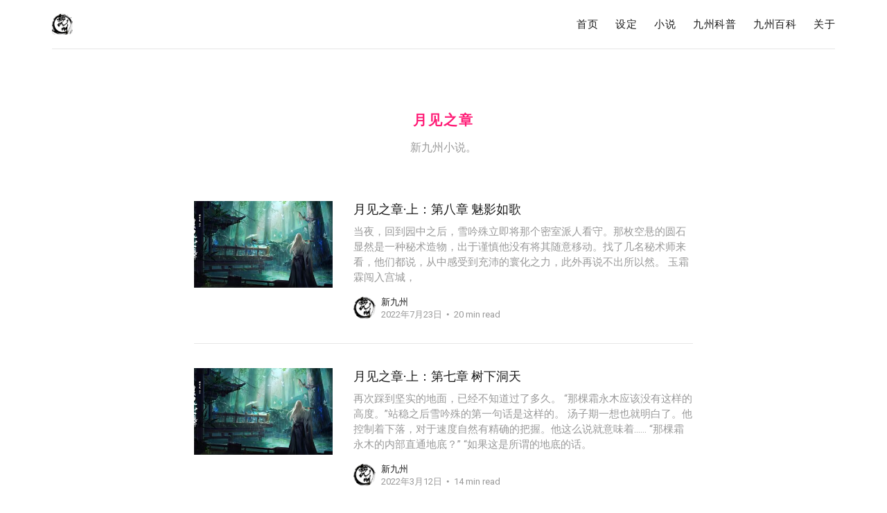

--- FILE ---
content_type: text/html; charset=utf-8
request_url: https://xinjiuzhou.net/tag/yuejian/
body_size: 5480
content:
<!DOCTYPE html>
<html lang="zh-CN">

<head>
    <meta charset="utf-8">
    <meta name="viewport" content="width=device-width, initial-scale=1">
    <title>月见之章 - 新九州 | 东方幻想第一世界</title>
    <link rel="stylesheet" href="/assets/built/screen.css?v=3f7d85d34c">
    <link rel="preconnect" href="https://fonts.googleapis.com">
    <link rel="preconnect" href="https://fonts.gstatic.com" crossorigin>
    <link rel="stylesheet" href="https://fonts.googleapis.com/css2?family=PT+Serif:ital,wght@0,400;0,700;1,400;1,700&family=Roboto:ital,wght@0,400;0,500;0,700;1,400;1,700&display=swap">

    <script>
        var siteUrl = 'https://www.xinjiuzhou.net';
    </script>

    <meta name="description" content="新九州小说。" />
    <link rel="icon" href="https://www.xinjiuzhou.net/content/images/size/w256h256/2022/03/------logo.png" type="image/png" />
    <link rel="canonical" href="https://www.xinjiuzhou.net/tag/yuejian/" />
    <meta name="referrer" content="no-referrer-when-downgrade" />
    <link rel="next" href="https://www.xinjiuzhou.net/tag/yuejian/page/2/" />
    
    <meta property="og:site_name" content="新九州 | 东方幻想第一世界" />
    <meta property="og:type" content="website" />
    <meta property="og:title" content="月见之章 - 新九州 | 东方幻想第一世界" />
    <meta property="og:description" content="新九州小说。" />
    <meta property="og:url" content="https://www.xinjiuzhou.net/tag/yuejian/" />
    <meta property="og:image" content="https://www.xinjiuzhou.net/content/images/2022/03/---------2.png" />
    <meta property="article:publisher" content="https://www.facebook.com/ghost" />
    <meta name="twitter:card" content="summary_large_image" />
    <meta name="twitter:title" content="月见之章 - 新九州 | 东方幻想第一世界" />
    <meta name="twitter:description" content="新九州小说。" />
    <meta name="twitter:url" content="https://www.xinjiuzhou.net/tag/yuejian/" />
    <meta name="twitter:image" content="https://www.xinjiuzhou.net/content/images/2022/03/---------2.png" />
    <meta name="twitter:site" content="@ghost" />
    <meta property="og:image:width" content="2000" />
    <meta property="og:image:height" content="1090" />
    
    <script type="application/ld+json">
{
    "@context": "https://schema.org",
    "@type": "Series",
    "publisher": {
        "@type": "Organization",
        "name": "新九州 | 东方幻想第一世界",
        "url": "https://www.xinjiuzhou.net/",
        "logo": {
            "@type": "ImageObject",
            "url": "https://www.xinjiuzhou.net/content/images/2022/03/------logo-2.png",
            "width": 60,
            "height": 60
        }
    },
    "url": "https://www.xinjiuzhou.net/tag/yuejian/",
    "name": "月见之章",
    "mainEntityOfPage": {
        "@type": "WebPage",
        "@id": "https://www.xinjiuzhou.net/"
    },
    "description": "新九州小说。"
}
    </script>

    <meta name="generator" content="Ghost 5.25" />
    <link rel="alternate" type="application/rss+xml" title="新九州 | 东方幻想第一世界" href="https://www.xinjiuzhou.net/rss/" />
    <script defer src="https://cdn.jsdelivr.net/ghost/portal@~2.20/umd/portal.min.js" data-ghost="https://www.xinjiuzhou.net/" data-key="57caa04f3330fe99479421f4f5" data-api="https://www.xinjiuzhou.net/ghost/api/content/" crossorigin="anonymous"></script><style id="gh-members-styles">.gh-post-upgrade-cta-content,
.gh-post-upgrade-cta {
    display: flex;
    flex-direction: column;
    align-items: center;
    font-family: -apple-system, BlinkMacSystemFont, 'Segoe UI', Roboto, Oxygen, Ubuntu, Cantarell, 'Open Sans', 'Helvetica Neue', sans-serif;
    text-align: center;
    width: 100%;
    color: #ffffff;
    font-size: 16px;
}

.gh-post-upgrade-cta-content {
    border-radius: 8px;
    padding: 40px 4vw;
}

.gh-post-upgrade-cta h2 {
    color: #ffffff;
    font-size: 28px;
    letter-spacing: -0.2px;
    margin: 0;
    padding: 0;
}

.gh-post-upgrade-cta p {
    margin: 20px 0 0;
    padding: 0;
}

.gh-post-upgrade-cta small {
    font-size: 16px;
    letter-spacing: -0.2px;
}

.gh-post-upgrade-cta a {
    color: #ffffff;
    cursor: pointer;
    font-weight: 500;
    box-shadow: none;
    text-decoration: underline;
}

.gh-post-upgrade-cta a:hover {
    color: #ffffff;
    opacity: 0.8;
    box-shadow: none;
    text-decoration: underline;
}

.gh-post-upgrade-cta a.gh-btn {
    display: block;
    background: #ffffff;
    text-decoration: none;
    margin: 28px 0 0;
    padding: 8px 18px;
    border-radius: 4px;
    font-size: 16px;
    font-weight: 600;
}

.gh-post-upgrade-cta a.gh-btn:hover {
    opacity: 0.92;
}</style>
    <script defer src="https://cdn.jsdelivr.net/ghost/sodo-search@~1.1/umd/sodo-search.min.js" data-key="57caa04f3330fe99479421f4f5" data-styles="https://cdn.jsdelivr.net/ghost/sodo-search@~1.1/umd/main.css" data-sodo-search="https://www.xinjiuzhou.net/" crossorigin="anonymous"></script>
    <script defer src="/public/cards.min.js?v=3f7d85d34c"></script>
    <link rel="stylesheet" type="text/css" href="/public/cards.min.css?v=3f7d85d34c">
    <script defer src="/public/member-attribution.min.js?v=3f7d85d34c"></script>
    <!-- Global site tag (gtag.js) - Google Analytics -->
<script async src="https://www.googletagmanager.com/gtag/js?id=UA-102739442-3"></script>
<script>
  window.dataLayer = window.dataLayer || [];
  function gtag(){dataLayer.push(arguments);}
  gtag('js', new Date());

  gtag('config', 'UA-102739442-3');
</script>
 <script async src="//busuanzi.ibruce.info/busuanzi/2.3/busuanzi.pure.mini.js"></script>
<script src='//unpkg.com/valine/dist/Valine.min.js'></script>
<style>:root {--ghost-accent-color: #FF1A75;}</style>
</head>

<body class="tag-template tag-yuejian">
    <div class="site">
        <header class="site-header">
    <div class="container">
        <div class="navbar">
            <div class="navbar-left">
                <a class="logo" href="https://www.xinjiuzhou.net">
        <img class="logo-image" src="https://www.xinjiuzhou.net/content/images/2022/03/------logo-2.png" alt="新九州 | 东方幻想第一世界">
</a>            </div>
            <div class="navbar-right">
                    <nav class="main-nav hidden-xs hidden-sm hidden-md">
                            <a class="menu-item menu-item-shou-ye"
        href="https://www.xinjiuzhou.net/">首页</a>
    <a class="menu-item menu-item-she-ding"
        href="https://www.xinjiuzhou.net/tag/sheding/">设定</a>
    <a class="menu-item menu-item-xiao-shuo"
        href="https://www.xinjiuzhou.net/novel/">小说</a>
    <a class="menu-item menu-item-jiu-zhou-ke-pu"
        href="https://www.xinjiuzhou.net/tag/kepu/">九州科普</a>
    <a class="menu-item menu-item-jiu-zhou-bai-ke"
        href="https://jiuzhou.huijiwiki.com/wiki/">九州百科</a>
    <a class="menu-item menu-item-guan-yu"
        href="https://www.xinjiuzhou.net/about/">关于</a>

                    </nav>
                    <div class="burger hidden-lg hidden-xl">
    <div class="burger-bar"></div>
    <div class="burger-bar"></div>
</div>                    <div class="mobile-menu hidden-lg hidden-xl">
    <div class="container">
            <nav class="mobile-nav">
                    <a class="menu-item menu-item-shou-ye"
        href="https://www.xinjiuzhou.net/">首页</a>
    <a class="menu-item menu-item-she-ding"
        href="https://www.xinjiuzhou.net/tag/sheding/">设定</a>
    <a class="menu-item menu-item-xiao-shuo"
        href="https://www.xinjiuzhou.net/novel/">小说</a>
    <a class="menu-item menu-item-jiu-zhou-ke-pu"
        href="https://www.xinjiuzhou.net/tag/kepu/">九州科普</a>
    <a class="menu-item menu-item-jiu-zhou-bai-ke"
        href="https://jiuzhou.huijiwiki.com/wiki/">九州百科</a>
    <a class="menu-item menu-item-guan-yu"
        href="https://www.xinjiuzhou.net/about/">关于</a>

            </nav>
    </div>
</div>            </div>
        </div>
    </div>
</header>        <div class="site-content">
            
<div class="content-area">
    <main class="site-main">
        <div class="term container">
                <h1 class="term-name">月见之章</h1>
                    <div class="term-description">新九州小说。</div>
        </div>
        <div class="post-feed container medium u-hover-wrapper">
                <article
    class="post tag-yuejian u-hover-item">
    <a class="post-link u-permalink" href="/novel-yuanjian09/"></a>
        <figure class="post-media">
        <div class="u-placeholder same-height rectangle">
            <a class="post-image-link" href="/novel-yuanjian09/">
                <img class="post-image lazyload u-object-fit"

                    data-srcset="/content/images/size/w400/2022/07/------03.jpg 400w, /content/images/size/w750/2022/07/------03.jpg 750w, /content/images/size/w960/2022/07/------03.jpg 960w, /content/images/size/w1140/2022/07/------03.jpg 1140w, /content/images/size/w1920/2022/07/------03.jpg 1920w"
                    src="[data-uri]"
                     data-sizes="auto" alt="月见之章·上：第八章 魅影如歌">
            </a>
        </div>

    </figure>
    <div class="post-wrapper">
        <header class="post-header">
    <h2 class="post-title">
        <a class="post-title-link" href="/novel-yuanjian09/">
        月见之章·上：第八章 魅影如歌
        </a>
    </h2>
</header>        <div class="post-excerpt">
            当夜，回到园中之后，雪吟殊立即将那个密室派人看守。那枚空悬的圆石显然是一种秘术造物，出于谨慎他没有将其随意移动。找了几名秘术师来看，他们都说，从中感受到充沛的寰化之力，此外再说不出所以然。

玉霜霖闯入宫城，
        </div>
        <div class="post-meta">
        <div class="post-meta-left">
            <div class="post-author">
            <a class="post-author-image-link" href="/author/ghost/">
                <img class="post-author-image lazyload"
                    data-src="/content/images/size/w150/2022/03/------logo-1.png"
                    src="[data-uri]"
                    alt="新九州">
            </a>
</div>        </div>
        <div class="post-meta-right">
            <div class="post-author-name">
                <a class="post-author-name-link"
                        href="/author/ghost/">新九州</a>
            </div>
            <div class="post-meta-bottom">
                <div class="post-date">
                    <time datetime="2022-07-23">
                        2022年7月23日
                    </time>
                </div>
                <div class="post-length">20 min read</div>
            </div>
        </div>
</div>    </div>
</article>                <article
    class="post tag-yuejian u-hover-item">
    <a class="post-link u-permalink" href="/novel-yuejian08/"></a>
        <figure class="post-media">
        <div class="u-placeholder same-height rectangle">
            <a class="post-image-link" href="/novel-yuejian08/">
                <img class="post-image lazyload u-object-fit"

                    data-srcset="/content/images/size/w400/2022/03/------03-7.jpg 400w, /content/images/size/w750/2022/03/------03-7.jpg 750w, /content/images/size/w960/2022/03/------03-7.jpg 960w, /content/images/size/w1140/2022/03/------03-7.jpg 1140w, /content/images/size/w1920/2022/03/------03-7.jpg 1920w"
                    src="[data-uri]"
                     data-sizes="auto" alt="月见之章·上：第七章 树下洞天">
            </a>
        </div>

    </figure>
    <div class="post-wrapper">
        <header class="post-header">
    <h2 class="post-title">
        <a class="post-title-link" href="/novel-yuejian08/">
        月见之章·上：第七章 树下洞天
        </a>
    </h2>
</header>        <div class="post-excerpt">
            再次踩到坚实的地面，已经不知道过了多久。

“那棵霜永木应该没有这样的高度。”站稳之后雪吟殊的第一句话是这样的。

汤子期一想也就明白了。他控制着下落，对于速度自然有精确的把握。他这么说就意味着……

“那棵霜永木的内部直通地底？”

“如果这是所谓的地底的话。
        </div>
        <div class="post-meta">
        <div class="post-meta-left">
            <div class="post-author">
            <a class="post-author-image-link" href="/author/ghost/">
                <img class="post-author-image lazyload"
                    data-src="/content/images/size/w150/2022/03/------logo-1.png"
                    src="[data-uri]"
                    alt="新九州">
            </a>
</div>        </div>
        <div class="post-meta-right">
            <div class="post-author-name">
                <a class="post-author-name-link"
                        href="/author/ghost/">新九州</a>
            </div>
            <div class="post-meta-bottom">
                <div class="post-date">
                    <time datetime="2022-03-12">
                        2022年3月12日
                    </time>
                </div>
                <div class="post-length">14 min read</div>
            </div>
        </div>
</div>    </div>
</article>                <article
    class="post tag-yuejian u-hover-item">
    <a class="post-link u-permalink" href="/novel-yuejian07/"></a>
        <figure class="post-media">
        <div class="u-placeholder same-height rectangle">
            <a class="post-image-link" href="/novel-yuejian07/">
                <img class="post-image lazyload u-object-fit"

                    data-srcset="/content/images/size/w400/2022/03/------03-6.jpg 400w, /content/images/size/w750/2022/03/------03-6.jpg 750w, /content/images/size/w960/2022/03/------03-6.jpg 960w, /content/images/size/w1140/2022/03/------03-6.jpg 1140w, /content/images/size/w1920/2022/03/------03-6.jpg 1920w"
                    src="[data-uri]"
                     data-sizes="auto" alt="月见之章·上：第六章 林中惊变">
            </a>
        </div>

    </figure>
    <div class="post-wrapper">
        <header class="post-header">
    <h2 class="post-title">
        <a class="post-title-link" href="/novel-yuejian07/">
        月见之章·上：第六章 林中惊变
        </a>
    </h2>
</header>        <div class="post-excerpt">
            自那天起，汤子期果然日日都去碧府，和阿执一起带着幼鸟出来，然后“劫持”一只成年的银尾雀来当临时父母。

除了因为阿执的这桩事情出宫之外，她其余时间仍在霜木园中。

这天夜里，她将睡未睡时，
        </div>
        <div class="post-meta">
        <div class="post-meta-left">
            <div class="post-author">
            <a class="post-author-image-link" href="/author/ghost/">
                <img class="post-author-image lazyload"
                    data-src="/content/images/size/w150/2022/03/------logo-1.png"
                    src="[data-uri]"
                    alt="新九州">
            </a>
</div>        </div>
        <div class="post-meta-right">
            <div class="post-author-name">
                <a class="post-author-name-link"
                        href="/author/ghost/">新九州</a>
            </div>
            <div class="post-meta-bottom">
                <div class="post-date">
                    <time datetime="2022-03-12">
                        2022年3月12日
                    </time>
                </div>
                <div class="post-length">12 min read</div>
            </div>
        </div>
</div>    </div>
</article>                <article
    class="post tag-yuejian u-hover-item">
    <a class="post-link u-permalink" href="/novel-yuejian06/"></a>
        <figure class="post-media">
        <div class="u-placeholder same-height rectangle">
            <a class="post-image-link" href="/novel-yuejian06/">
                <img class="post-image lazyload u-object-fit"

                    data-srcset="/content/images/size/w400/2022/03/------03-5.jpg 400w, /content/images/size/w750/2022/03/------03-5.jpg 750w, /content/images/size/w960/2022/03/------03-5.jpg 960w, /content/images/size/w1140/2022/03/------03-5.jpg 1140w, /content/images/size/w1920/2022/03/------03-5.jpg 1920w"
                    src="[data-uri]"
                     data-sizes="auto" alt="月见之章·上：第五章 少女无邪">
            </a>
        </div>

    </figure>
    <div class="post-wrapper">
        <header class="post-header">
    <h2 class="post-title">
        <a class="post-title-link" href="/novel-yuejian06/">
        月见之章·上：第五章 少女无邪
        </a>
    </h2>
</header>        <div class="post-excerpt">
            次日他们来到碧府时，正是阳光慵懒的午后。雪吟殊也不叫人去回碧温玄，而是自己闲庭信步走进院子里。

三三两两白梨的花瓣随风零落纷飞，阳光斜斜地洒在枝条上，轻柔宜人。院子正中，一个少女在踢着毽子。她脸上带笑，
        </div>
        <div class="post-meta">
        <div class="post-meta-left">
            <div class="post-author">
            <a class="post-author-image-link" href="/author/ghost/">
                <img class="post-author-image lazyload"
                    data-src="/content/images/size/w150/2022/03/------logo-1.png"
                    src="[data-uri]"
                    alt="新九州">
            </a>
</div>        </div>
        <div class="post-meta-right">
            <div class="post-author-name">
                <a class="post-author-name-link"
                        href="/author/ghost/">新九州</a>
            </div>
            <div class="post-meta-bottom">
                <div class="post-date">
                    <time datetime="2022-03-12">
                        2022年3月12日
                    </time>
                </div>
                <div class="post-length">14 min read</div>
            </div>
        </div>
</div>    </div>
</article>                <article
    class="post tag-yuejian u-hover-item">
    <a class="post-link u-permalink" href="/novel-yuejian05/"></a>
        <figure class="post-media">
        <div class="u-placeholder same-height rectangle">
            <a class="post-image-link" href="/novel-yuejian05/">
                <img class="post-image lazyload u-object-fit"

                    data-srcset="/content/images/size/w400/2022/03/------03-4.jpg 400w, /content/images/size/w750/2022/03/------03-4.jpg 750w, /content/images/size/w960/2022/03/------03-4.jpg 960w, /content/images/size/w1140/2022/03/------03-4.jpg 1140w, /content/images/size/w1920/2022/03/------03-4.jpg 1920w"
                    src="[data-uri]"
                     data-sizes="auto" alt="月见之章·上：第四章 霜林之夜">
            </a>
        </div>

    </figure>
    <div class="post-wrapper">
        <header class="post-header">
    <h2 class="post-title">
        <a class="post-title-link" href="/novel-yuejian05/">
        月见之章·上：第四章 霜林之夜
        </a>
    </h2>
</header>        <div class="post-excerpt">
            霜木园的日子很安静，尤其是你心若止水的话。

心若止水当然谈不上，但本着既来之则安之的精神，汤子期安安稳稳地在霜木园中住了下来。

霜木园位于宫城的偏角，是地面上的一个园子。霜永木是一种高大的乔木，季交之时，直到新叶长成，
        </div>
        <div class="post-meta">
        <div class="post-meta-left">
            <div class="post-author">
            <a class="post-author-image-link" href="/author/ghost/">
                <img class="post-author-image lazyload"
                    data-src="/content/images/size/w150/2022/03/------logo-1.png"
                    src="[data-uri]"
                    alt="新九州">
            </a>
</div>        </div>
        <div class="post-meta-right">
            <div class="post-author-name">
                <a class="post-author-name-link"
                        href="/author/ghost/">新九州</a>
            </div>
            <div class="post-meta-bottom">
                <div class="post-date">
                    <time datetime="2022-03-12">
                        2022年3月12日
                    </time>
                </div>
                <div class="post-length">16 min read</div>
            </div>
        </div>
</div>    </div>
</article>        </div>
        <nav class="pagination container medium">
    <div class="pagination-left">
    </div>
        <span class="page-number hidden-xs hidden-sm">Page 1 of 2</span>
    <div class="pagination-right">
            <a class="older-posts button-arrow button-arrow-right" href="/tag/yuejian/page/2/">Older Posts</a>
    </div>
</nav>
    </main>
</div>
        </div>
        <footer class="site-footer container">
    <div class="footer-social">
            <a class="footer-social-item footer-social-item-facebook"
                href="https://www.facebook.com/ghost" target="_blank"
                rel="noopener noreferrer" aria-label="Facebook">
                <i class="icon icon-facebook"></i>
            </a>
            <a class="footer-social-item footer-social-item-twitter"
                href="https://twitter.com/ghost" target="_blank"
                rel="noopener noreferrer" aria-label="Twitter">
                <i class="icon icon-twitter"></i>
            </a>
        <a class="footer-social-item footer-social-item-rss"
            href="https://feedly.com/i/subscription/feed/https://www.xinjiuzhou.net/rss/"
            target="_blank" rel="noopener noreferrer" aria-label="RSS">
            <i class="icon icon-rss"></i>
        </a>
    </div>
    <div class="copyright">
        Powered by <a href="https://ghost.org/" target="_blank">Ghost</a>
    </div>
</footer>    </div>

    <script
        src="https://code.jquery.com/jquery-3.3.1.min.js"
        integrity="sha256-FgpCb/KJQlLNfOu91ta32o/NMZxltwRo8QtmkMRdAu8="
        crossorigin="anonymous">
    </script>
    <script src="/assets/built/main.min.js?v=3f7d85d34c"></script>

    

    <script>
	new Valine({
		el: '#vcomments',
		appId: 'qecVc3kHy7JxxDe5QFfM8ENG-gzGzoHsz',
		appKey: 'J2mcdHTOzsP504X05XyvaEwO',
        notify: true, 	//有新评论进行通知
    	    verify: true, 	//评论需要验证码
    	    avatar: 'identicon',
        meta: ['nick'], // mail, link,
        recordIP: true,	// 记录ip地址
        visitor: true,	// 阅读量统计
    	placeholder: '欢迎评论留言！'
	})
</script>
<div style="text-align:center;font-size:14px;">
     <span id="busuanzi_container_site_pv">
    本站总访问量<span id="busuanzi_value_site_pv"></span>次
</span>
<span id="busuanzi_container_site_uv">
  本站访客数<span id="busuanzi_value_site_uv"></span>人次
</span>
   <br>  <a href="https://beian.miit.gov.cn/" target="_blank" rel="nofollow">京ICP备16065675号-1</a>
    <p></p>
</div>
<script defer src="https://static.cloudflareinsights.com/beacon.min.js/vcd15cbe7772f49c399c6a5babf22c1241717689176015" integrity="sha512-ZpsOmlRQV6y907TI0dKBHq9Md29nnaEIPlkf84rnaERnq6zvWvPUqr2ft8M1aS28oN72PdrCzSjY4U6VaAw1EQ==" data-cf-beacon='{"version":"2024.11.0","token":"d2ae2a6d3cb043639e61c7e904821251","r":1,"server_timing":{"name":{"cfCacheStatus":true,"cfEdge":true,"cfExtPri":true,"cfL4":true,"cfOrigin":true,"cfSpeedBrain":true},"location_startswith":null}}' crossorigin="anonymous"></script>
</body>

</html>

--- FILE ---
content_type: text/css; charset=UTF-8
request_url: https://xinjiuzhou.net/assets/built/screen.css?v=3f7d85d34c
body_size: 6367
content:
/*! normalize.css v8.0.1 | MIT License | github.com/necolas/normalize.css */html{-webkit-text-size-adjust:100%;line-height:1.15}body{margin:0}main{display:block}h1{font-size:2em;margin:.67em 0}hr{box-sizing:content-box;height:0;overflow:visible}pre{font-family:monospace;font-size:1em}a{background-color:transparent}abbr[title]{border-bottom:none;text-decoration:underline;-webkit-text-decoration:underline dotted;text-decoration:underline dotted}b,strong{font-weight:bolder}code,kbd,samp{font-family:monospace;font-size:1em}small{font-size:80%}sub,sup{font-size:75%;line-height:0;position:relative;vertical-align:baseline}sub{bottom:-.25em}sup{top:-.5em}img{border-style:none}button,input,optgroup,select,textarea{font-family:inherit;font-size:100%;line-height:1.15;margin:0}button,input{overflow:visible}button,select{text-transform:none}[type=button],[type=reset],[type=submit],button{-webkit-appearance:button}[type=button]::-moz-focus-inner,[type=reset]::-moz-focus-inner,[type=submit]::-moz-focus-inner,button::-moz-focus-inner{border-style:none;padding:0}[type=button]:-moz-focusring,[type=reset]:-moz-focusring,[type=submit]:-moz-focusring,button:-moz-focusring{outline:1px dotted ButtonText}fieldset{padding:.35em .75em .625em}legend{box-sizing:border-box;color:inherit;display:table;max-width:100%;padding:0;white-space:normal}progress{vertical-align:baseline}textarea{overflow:auto}[type=checkbox],[type=radio]{box-sizing:border-box;padding:0}[type=number]::-webkit-inner-spin-button,[type=number]::-webkit-outer-spin-button{height:auto}[type=search]{-webkit-appearance:textfield;outline-offset:-2px}[type=search]::-webkit-search-decoration{-webkit-appearance:none}::-webkit-file-upload-button{-webkit-appearance:button;font:inherit}details{display:block}summary{display:list-item}[hidden],template{display:none}:root{--primary-color:var(--ghost-accent-color,#6c5ce7);--primary-text-color:#333;--secondary-text-color:#999;--red-color:#dc3545;--orange-color:#ffc107;--green-color:#28a745;--white-color:#fff;--lighter-gray-color:#f7f7f7;--light-gray-color:#f1f1f1;--mid-gray-color:#e6e6e6;--dark-gray-color:#1a1a1a;--black-color:#000;--font-base:Roboto,-apple-system,BlinkMacSystemFont,Segoe UI,Helvetica,Arial,sans-serif;--font-serif:"PT Serif",Times,serif;--animation-base:ease-in-out;--navbar-height:70px}html{box-sizing:border-box;font-size:62.5%}*,:after,:before{box-sizing:inherit}body{text-rendering:optimizeLegibility;-webkit-font-smoothing:antialiased;-moz-osx-font-smoothing:grayscale;background-color:var(--white-color);color:var(--primary-text-color);font-family:var(--font-base);font-size:16px;line-height:1.7;word-break:break-word}a{color:var(--dark-gray-color);text-decoration:none;transition:color .1s var(--animation-base)}a:not(.kg-btn):not(.kg-product-card-button):hover{color:var(--primary-color)}h1,h2,h3,h4,h5,h6{color:var(--dark-gray-color);font-weight:700;line-height:1.3;margin:0 0 15px}p{margin:0}img{display:block;height:auto;max-width:100%}blockquote:not([class]){border-left:4px solid var(--ghost-accent-color);font-size:20px;font-weight:500;line-height:1.55;margin:0;padding-left:1.6rem}blockquote:not([class]) strong{font-weight:700}table{border-collapse:collapse;font-size:15px;width:100%;word-break:normal}thead{background-color:var(--lighter-gray-color);border-bottom:1px solid var(--mid-gray-color)}tr+tr{border-top:1px solid var(--mid-gray-color)}tr:hover td{background-color:var(--lighter-gray-color)}td,th{line-height:1.5;padding:10px 15px}th{color:var(--secondary-text-color);font-weight:500;text-align:left}tfoot{border-top:1px solid var(--mid-gray-color)}tfoot td{font-weight:700}ol,ul{padding-left:20px}embed,iframe{border:0;display:block;overflow:hidden;width:100%}figure{margin:0}figcaption{color:var(--dark-gray-color);font-size:14px;margin-top:15px;text-align:center}pre{overflow-x:scroll}code{font-size:14px}hr{border:0;margin-left:auto;margin-right:auto;position:relative}hr,hr:after,hr:before{background-color:var(--secondary-text-color);border-radius:50%;height:5px;width:5px}hr:after,hr:before{content:"";position:absolute}hr:before{right:20px}hr:after{left:20px}@media (max-width:767px){blockquote{margin-left:0;margin-right:0}.table thead{display:none}.table tr{display:block;padding:12px 0}.table td{display:flex;justify-content:space-between;padding:7px 0;text-align:right;width:100%}.table td:before{color:var(--secondary-text-color);content:attr(data-label);margin-right:10px;white-space:nowrap}}.container{margin-left:auto;margin-right:auto;max-width:calc(1130px + 8vw);padding-left:4vw;padding-right:4vw;width:100%}.container.large{max-width:calc(960px + 8vw)}.container.medium{max-width:calc(720px + 8vw)}.container.small{max-width:calc(640px + 8vw)}.row{display:flex;flex-wrap:wrap;margin-left:max(-20px,-4vw);margin-right:max(-20px,-4vw)}div[class^=col-]{min-height:1px;padding-left:20px;padding-right:20px;position:relative;width:100%}.col-1{flex:0 0 8.333333%;max-width:8.333333%}.col-2{flex:0 0 16.666667%;max-width:16.666667%}.col-3{flex:0 0 25%;max-width:25%}.col-4{flex:0 0 33.333333%;max-width:33.333333%}.col-5{flex:0 0 41.666667%;max-width:41.666667%}.col-6{flex:0 0 50%;max-width:50%}.col-7{flex:0 0 58.333333%;max-width:58.333333%}.col-8{flex:0 0 66.666667%;max-width:66.666667%}.col-9{flex:0 0 75%;max-width:75%}.col-10{flex:0 0 83.333333%;max-width:83.333333%}.col-11{flex:0 0 91.666667%;max-width:91.666667%}.col-12{flex:0 0 100%;max-width:100%}@media (min-width:576px){.col-sm-1{flex:0 0 8.333333%;max-width:8.333333%}.col-sm-2{flex:0 0 16.666667%;max-width:16.666667%}.col-sm-3{flex:0 0 25%;max-width:25%}.col-sm-4{flex:0 0 33.333333%;max-width:33.333333%}.col-sm-5{flex:0 0 41.666667%;max-width:41.666667%}.col-sm-6{flex:0 0 50%;max-width:50%}.col-sm-7{flex:0 0 58.333333%;max-width:58.333333%}.col-sm-8{flex:0 0 66.666667%;max-width:66.666667%}.col-sm-9{flex:0 0 75%;max-width:75%}.col-sm-10{flex:0 0 83.333333%;max-width:83.333333%}.col-sm-11{flex:0 0 91.666667%;max-width:91.666667%}.col-sm-12{flex:0 0 100%;max-width:100%}}@media (min-width:768px){.col-md-1{flex:0 0 8.333333%;max-width:8.333333%}.col-md-2{flex:0 0 16.666667%;max-width:16.666667%}.col-md-3{flex:0 0 25%;max-width:25%}.col-md-4{flex:0 0 33.333333%;max-width:33.333333%}.col-md-5{flex:0 0 41.666667%;max-width:41.666667%}.col-md-6{flex:0 0 50%;max-width:50%}.col-md-7{flex:0 0 58.333333%;max-width:58.333333%}.col-md-8{flex:0 0 66.666667%;max-width:66.666667%}.col-md-9{flex:0 0 75%;max-width:75%}.col-md-10{flex:0 0 83.333333%;max-width:83.333333%}.col-md-11{flex:0 0 91.666667%;max-width:91.666667%}.col-md-12{flex:0 0 100%;max-width:100%}}@media (min-width:992px){.col-lg-1{flex:0 0 8.333333%;max-width:8.333333%}.col-lg-2{flex:0 0 16.666667%;max-width:16.666667%}.col-lg-3{flex:0 0 25%;max-width:25%}.col-lg-4{flex:0 0 33.333333%;max-width:33.333333%}.col-lg-5{flex:0 0 41.666667%;max-width:41.666667%}.col-lg-6{flex:0 0 50%;max-width:50%}.col-lg-7{flex:0 0 58.333333%;max-width:58.333333%}.col-lg-8{flex:0 0 66.666667%;max-width:66.666667%}.col-lg-9{flex:0 0 75%;max-width:75%}.col-lg-10{flex:0 0 83.333333%;max-width:83.333333%}.col-lg-11{flex:0 0 91.666667%;max-width:91.666667%}.col-lg-12{flex:0 0 100%;max-width:100%}}@media (min-width:1200px){.col-xl-1{flex:0 0 8.333333%;max-width:8.333333%}.col-xl-2{flex:0 0 16.666667%;max-width:16.666667%}.col-xl-3{flex:0 0 25%;max-width:25%}.col-xl-4{flex:0 0 33.333333%;max-width:33.333333%}.col-xl-5{flex:0 0 41.666667%;max-width:41.666667%}.col-xl-6{flex:0 0 50%;max-width:50%}.col-xl-7{flex:0 0 58.333333%;max-width:58.333333%}.col-xl-8{flex:0 0 66.666667%;max-width:66.666667%}.col-xl-9{flex:0 0 75%;max-width:75%}.col-xl-10{flex:0 0 83.333333%;max-width:83.333333%}.col-xl-11{flex:0 0 91.666667%;max-width:91.666667%}.col-xl-12{flex:0 0 100%;max-width:100%}}@media (max-width:575px){.hidden-xs{display:none!important}}@media (min-width:576px) and (max-width:767px){.hidden-sm{display:none!important}}@media (min-width:768px) and (max-width:991px){.hidden-md{display:none!important}}@media (min-width:992px) and (max-width:1199px){.hidden-lg{display:none!important}}@media (min-width:1200px){.hidden-xl{display:none!important}}.button{align-items:center;background-color:var(--primary-color);border:0;border-radius:3px;cursor:pointer;display:inline-flex;font-size:13px;font-weight:700;height:32px;justify-content:center;letter-spacing:.5px;outline:none;padding:0 15px;text-transform:uppercase}.button,.button:hover{color:var(--white-color)}.button-secondary{background-color:var(--mid-gray-color)}.button-secondary,.button-secondary:hover{color:var(--primary-text-color)}.button-arrow{align-items:center;display:flex;font-size:12px;font-weight:500;letter-spacing:1px;text-transform:uppercase}.button-arrow:after,.button-arrow:before{color:var(--secondary-text-color);display:inline-block;font-family:IVEEL,sans-serif;font-size:13px;font-weight:400;transition:transform .2s var(--animation-base)}.button-arrow-left:before{content:"\e92b";margin-left:-2px;margin-right:5px}.button-arrow-right:after{content:"\e92c";margin-left:5px;margin-right:-2px}.button-arrow-left:hover:before{transform:translateX(-3px)}.button-arrow-right:hover:after{transform:translateX(3px)}.button-icon{background-color:transparent;border:0;cursor:pointer;display:inline-flex;font-size:22px;height:30px;justify-content:center;line-height:30px;outline:none;padding:0;width:30px}input[type=email],input[type=password],input[type=search],input[type=text]{-webkit-appearance:none;-moz-appearance:none;appearance:none;border:1px solid var(--mid-gray-color);border-radius:5px;font-size:16px;height:50px;outline:none;padding:0 15px;width:100%}input[type=email]:focus,input[type=password]:focus,input[type=search]:focus,input[type=text]:focus{border-color:var(--primary-color)}.form-wrapper{position:relative}.form-button{align-items:center;background-color:var(--primary-color);border:0;border-radius:0 4px 4px 0;cursor:pointer;display:flex;font-size:20px;height:40px;justify-content:center;outline:none;padding:0;position:absolute;right:5px;top:5px;width:40px}.form-button:after{color:var(--white-color);content:"\e92c";font-family:IVEEL,sans-serif}.form-button svg{display:none}.kg-card.kg-toggle-card .kg-toggle-heading-text{font-size:1.8rem;font-weight:500}.has-serif-title .kg-toggle-card .kg-toggle-heading-text{font-family:var(--font-serif);font-weight:700}.kg-callout-card-accent a{text-decoration:underline}blockquote.kg-blockquote-alt{color:var(--secondary-text-color);font-style:normal}.has-serif-body .kg-header-card h3.kg-header-card-subheader,.has-serif-title .kg-card.kg-header-card h2.kg-header-card-header{font-family:var(--font-serif)}.kg-image{margin-left:auto;margin-right:auto}.kg-embed-card{align-items:center;display:flex;flex-direction:column;width:100%}.kg-canvas{display:grid;grid-template-columns:[full-start] minmax(4vw,auto) [wide-start] minmax(auto,120px) [main-start] min(720px,calc(100% - 8vw)) [main-end] minmax(auto,120px) [wide-end] minmax(4vw,auto) [full-end]}.kg-canvas>*{grid-column:main-start/main-end}.kg-width-wide{grid-column:wide-start/wide-end}.kg-width-full{grid-column:full-start/full-end}.u-plain-list{list-style-type:none;margin:0;padding:0}.u-object-fit{height:100%;-o-object-fit:cover;object-fit:cover;position:absolute;width:100%}.u-permalink{bottom:0;left:0;outline:none;position:absolute;right:0;top:0;z-index:50}.u-placeholder{background-color:var(--light-gray-color);position:relative;z-index:10}.u-placeholder.same-height{height:0}.u-placeholder.horizontal{padding-bottom:50%}.u-placeholder.rectangle{padding-bottom:62.5%}.u-placeholder.square{padding-bottom:100%}.u-overlay{position:relative}.u-overlay:before{background-color:var(--black-color);bottom:0;content:"";left:0;opacity:1;position:absolute;right:0;top:0;transition:opacity 1s var(--animation-base);z-index:10}.u-overlay.initialized:before{opacity:.4}.u-hover-item{transition:opacity .2s var(--animation-base)}.u-hover-wrapper:hover .u-hover-item{opacity:.5}.u-hover-wrapper:hover .u-hover-item:hover{opacity:1}.u-text-format>*{margin-bottom:0}.u-text-format>*+*{margin-top:30px}.u-text-format>:first-child{margin-top:0!important}.u-text-format>*+ol,.u-text-format>*+p,.u-text-format>*+ul{margin-top:20px}.u-text-format h1,.u-text-format h2,.u-text-format h3,.u-text-format h4,.u-text-format h5,.u-text-format h6{margin-top:40px}.has-serif-title .u-text-format h1,.has-serif-title .u-text-format h2,.has-serif-title .u-text-format h3,.has-serif-title .u-text-format h4,.has-serif-title .u-text-format h5,.has-serif-title .u-text-format h6{font-family:var(--font-serif)}.u-text-format h1+p,.u-text-format h2+p,.u-text-format h3+p,.u-text-format h4+p,.u-text-format h5+p,.u-text-format h6+p{margin-top:15px}.u-text-format h1{font-size:26px}.u-text-format h2{font-size:23px}.u-text-format h3{font-size:20px}.u-text-format h4{font-size:17px;font-weight:700}.u-text-format h5{font-size:15px;font-weight:700}.u-text-format h6{font-size:13px;font-weight:700;text-transform:uppercase}.u-text-format strong{color:var(--dark-gray-color)}.u-text-format a{color:var(--primary-color)}.u-text-format a:hover{text-decoration:underline}.u-text-format>.kg-card,.u-text-format>.kg-card+*{margin-top:45px}.u-text-format hr,.u-text-format hr+*{margin-top:40px}.u-text-format blockquote,.u-text-format blockquote+*{margin-top:30px}.has-serif-body .u-text-format>blockquote,.has-serif-body .u-text-format>dl,.has-serif-body .u-text-format>ol,.has-serif-body .u-text-format>p,.has-serif-body .u-text-format>ul{font-family:var(--font-serif)}.site{display:flex;flex-direction:column;min-height:100vh}.site-content{flex-grow:1;padding-bottom:30px;padding-top:60px}@media (max-width:767px){.site-content{padding-bottom:0}}.site-header{background-color:var(--white-color)}.navbar{align-items:center;box-shadow:0 1px 0 var(--mid-gray-color);display:flex;height:var(--navbar-height);justify-content:space-between}.home-template .navbar{box-shadow:none}.navbar-left,.navbar-right{align-items:center;display:flex}.logo{display:inline-block;margin-right:30px;position:relative;vertical-align:middle}.logo-image{max-height:30px}.logo-text{font-size:24px;font-weight:700}.main-nav{align-items:center;display:flex}.menu-item{font-size:15px;font-weight:500;letter-spacing:.5px;line-height:1;margin-left:25px}.menu-item-sep{background-color:var(--mid-gray-color);height:30px;margin:0 20px;width:1px}.burger{cursor:pointer;height:30px;margin-left:20px;margin-right:-7px;position:relative;width:30px}.burger-bar{height:100%;left:0;position:absolute;top:0;transition:transform .1806s cubic-bezier(.04,.04,.12,.96);width:100%}.burger-bar:before{background-color:var(--dark-gray-color);content:"";height:2px;left:7px;position:absolute;transition:transform .1596s cubic-bezier(.52,.16,.52,.84) .1008s;width:16px}.burger-bar:first-child:before{top:14px;transform:translateY(-3px)}.burger-bar:last-child:before{bottom:14px;transform:translateY(3px)}.menu-opened .burger .burger-bar{transition:transform .3192s cubic-bezier(.04,.04,.12,.96) .1008s}.menu-opened .burger .burger-bar:first-child{transform:rotate(45deg)}.menu-opened .burger .burger-bar:last-child{transform:rotate(-45deg)}.menu-opened .burger .burger-bar:before{transform:none;transition:transform .1806s cubic-bezier(.04,.04,.12,.96)}.mobile-menu{background-color:var(--white-color);display:none;height:calc(100vh - 70px);left:0;padding-top:45px;position:absolute;top:70px;width:100%;z-index:90}.mobile-menu .menu-item{margin:0}.mobile-menu .menu-item+.menu-item{margin-top:18px}.mobile-nav{display:flex;flex-direction:column}.menu-opened .mobile-menu{display:block}.site-cover{display:flex;min-height:500px;z-index:unset!important}.site-cover .search{margin:30px auto 0;width:400px}.site-cover .search-field{border:0}.cover-content{color:var(--white-color);margin:auto;padding:30px;position:relative;text-align:center;z-index:20}.cover-description{font-size:30px;font-weight:500;line-height:1.4;margin:0 auto;max-width:750px}.has-serif-title .cover-description{font-family:var(--font-serif);font-weight:700}@media (max-width:460px){.site-cover .search{width:100%}}@media (max-width:767px){.site-cover{min-height:400px}.cover-description{font-size:24px}}.search{position:relative;text-align:left}.search-button:after{content:"\e901"}.search-button-clear{font-size:18px}.search-button-clear:after{content:"\e92f"}.search-result{-webkit-overflow-scrolling:touch;background-color:var(--white-color);border-radius:5px;box-shadow:0 0 5px rgba(0,0,0,.15);color:var(--dark-gray-color);font-size:15px;margin-top:5px;max-height:50vh;overflow:hidden;overflow-y:scroll;position:absolute;top:100%;width:100%}.search-result-row+.search-result-row{border-top:1px solid var(--mid-gray-color)}.search-result-row-link{display:block;padding:13px 15px 8px}.search-result-row-link:hover{background-color:var(--light-gray-color);color:var(--dark-gray-color)}.search-result-row-title{line-height:1.3}.search-result-row-excerpt{color:var(--secondary-text-color);display:block;font-size:14px;overflow:hidden;text-overflow:ellipsis;white-space:nowrap}.page-heading{font-size:30px;margin-bottom:10px}.page-subheading{color:var(--secondary-text-color);font-size:18px;font-weight:400;line-height:1.5}.page-header{margin:0 auto 45px;max-width:500px;text-align:center}.account{border:1px solid var(--mid-gray-color);border-radius:3px;display:flex;margin:0 auto;max-width:500px;padding:25px 30px}.account-row{align-items:center;display:flex}.account-row+.account-row{margin-top:15px}.account-row-action{margin-top:30px!important}.account-row-action .button+.button{margin-left:10px}.account-heading{font-size:15px;font-weight:700;margin-bottom:0;width:80px}.account-body{line-height:1.3}.account-row-status .account-body{border-radius:3px;color:var(--white-color);display:inline-block;font-size:11px;font-weight:700;line-height:1;padding:5px 8px;text-transform:uppercase;vertical-align:middle}.account-row-status .account-body.active{background-color:var(--green-color)}.account-row-status .account-body.trialing{background-color:var(--orange-color);color:var(--primary-text-color)}.account-row-status .account-body.free{background-color:var(--dark-gray-color)}.account-row-cancel{margin-top:20px!important}.account-cancel{color:var(--red-color);font-size:14px;font-weight:700}.account-cancel-error{display:block;font-size:13px;margin-top:3px}.account-row-cancel+.account-row-status{border-top:1px solid var(--mid-gray-color);margin-top:20px;padding-top:20px}@media (max-width:767px){.account,.account-row{flex-direction:column}.account-row{align-items:flex-start}.account-heading{margin-bottom:5px}.account-row-action .button{width:100%}.account-row-action .button+.button{margin-left:0;margin-top:10px}}.plan-list{display:flex;justify-content:center;margin-top:60px}.plan{display:flex;flex-direction:column;margin:0 30px;max-width:350px;text-align:center}.plan-title{font-size:13px;letter-spacing:.5px;text-transform:uppercase}.plan-price{color:var(--secondary-text-color);font-size:14px;font-weight:500}.plan-amount{color:var(--primary-color);font-size:40px;font-weight:700}.plan-feature-list{flex-grow:1;list-style-type:none;padding:0}.plan-feature{margin:7px 0}@media (max-width:767px){.plan-list{align-items:center;flex-direction:column}.plan{margin:0}.plan+.plan{margin-top:60px}}.topic{margin-bottom:60px}.topic-header{border-bottom:1px solid var(--mid-gray-color);display:flex;margin-bottom:20px;padding-bottom:10px}.topic-name{font-size:20px;margin-bottom:0}.has-serif-title .topic-name{font-family:var(--font-serif)}.topic-count{color:var(--secondary-text-color);margin-left:15px}.topic-article-title{font-size:15px;font-weight:400;line-height:1.5;margin-bottom:0}.topic-article-link{display:flex;padding:7px 0}.topic-article-icon{font-size:17px;margin:-2px 5px 0 -5px}.topic-more{color:var(--primary-color);font-weight:700;margin-top:20px}.term{margin-bottom:30px;margin-top:30px;text-align:center}.term-name{font-size:20px;letter-spacing:2px;margin-bottom:0;text-transform:uppercase}.term-name,.term-name a{color:var(--primary-color)}.term-description{color:var(--secondary-text-color);line-height:1.5;margin:15px auto 0;max-width:500px}.term-social{display:flex;justify-content:center;margin-top:10px}.term-social-link{font-size:17px;line-height:1;padding:4px}@media (max-width:767px){.term{margin:0}}.site-footer{padding-bottom:45px;padding-top:45px;text-align:center}.footer-nav{display:flex;justify-content:center;margin-bottom:20px}.footer-nav .menu-item{margin:0 12px}.footer-social-item{margin:0 5px}.copyright{font-size:14px;margin-top:5px}.copyright,.copyright a{color:var(--secondary-text-color)}.copyright a{text-decoration:underline}@media (max-width:767px){.footer-nav{flex-direction:column}.footer-nav .menu-item{margin:8px 0}}.error{text-align:center}.error-code{font-size:40px;font-weight:500;letter-spacing:2px;line-height:1;margin:45px 0 10px}.error-message{color:var(--secondary-text-color);margin-bottom:45px}.error-link{color:var(--primary-color);font-weight:700;justify-content:center}.post-title{font-size:18px;font-weight:500;margin-bottom:10px}.post-title-link{display:block}.post-meta{color:var(--secondary-text-color);font-size:13px;line-height:1;margin-top:15px}.post-author,.post-meta{align-items:center;display:flex}.post-author{margin:0 12px 0 4px;position:relative;z-index:60}.post-author-image-link{border-radius:50%;display:block;height:36px;margin:0 -6px;overflow:hidden;position:relative;width:36px}.post-author-image-link:first-child{z-index:10}.post-author-image-link:nth-child(2){z-index:9}.post-author-image-link:nth-child(3){z-index:8}.post-author-image-link:nth-child(4){z-index:7}.post-author-image-link:nth-child(5){z-index:6}.post-author-image{border:2px solid var(--white-color);border-radius:50%;height:100%;-o-object-fit:cover;object-fit:cover}.post-author-name{margin-bottom:5px}.post-author-name-link+.post-author-name-link:before{content:", "}.post-meta-bottom{display:flex}.post-length:before{content:"\02022";font-family:serif;padding:0 6px}.post-excerpt{color:var(--secondary-text-color);font-size:15px;line-height:1.5}.post-cta{border-bottom:1px solid var(--mid-gray-color);border-top:1px solid var(--mid-gray-color);margin-top:30px;padding:30px;text-align:center}.post-cta a{text-decoration:none!important}.post-cta .post-cta-title{margin-top:0}.post-cta .post-cta-button{color:var(--white-color);line-height:1.6;margin-top:10px}.post-cta .post-cta-message{color:var(--secondary-text-color);display:inline-block;font-size:13px;font-weight:500;margin-top:10px;vertical-align:middle}.post-tags{display:flex;flex-wrap:wrap;margin-top:30px}.post-tag{background-color:var(--white-color);border:1px solid var(--mid-gray-color);border-radius:15px;display:inline-block;font-size:13px;font-weight:500;line-height:1;margin:0 8px 8px 0;padding:6px 15px}.post-feed .post{display:flex;padding:35px 0 33px;position:relative}.post-feed .post+.post{border-top:1px solid var(--mid-gray-color)}.post-feed .post-link:hover~.post-header .post-title-link{color:var(--primary-color)}.post-feed .post-media{flex-shrink:0;margin-bottom:0;width:200px}.post-feed .post-wrapper{margin-left:30px}.post-feed .post.no-image .post-wrapper{margin-left:0}@media (max-width:767px){.post-feed .post{display:block}.post-feed .post-media{margin-bottom:30px;width:auto}.post-feed .post-wrapper{margin-left:0}}.pagination{align-items:center;display:flex;margin-bottom:30px;margin-top:30px}.pagination-left,.pagination-right{flex:2}.pagination-right .button-arrow-right{justify-content:flex-end}.page-number{border:1px solid var(--mid-gray-color);border-radius:30px;color:var(--secondary-text-color);font-size:13px;font-weight:500;line-height:0;padding:16px}.single .post-header{margin-bottom:30px}.single .post-title{font-size:30px;font-weight:700}.has-serif-title .single .post-title{font-family:var(--font-serif)}.single .post-media{margin-bottom:45px}.single .post-image{width:100%}@media (max-width:767px){.single .post-title{font-size:24px}}.gh-content>*+*{margin-bottom:0;margin-top:2.8rem}.gh-content>[id]{margin:0}.has-serif-title .gh-content>[id]{font-family:var(--font-serif)}.gh-content>[id]:not(:first-child){margin-top:4.8rem}.gh-content>[id]+*{margin-top:1.6rem}.gh-content>[id]+.kg-card{margin-top:2.8rem}.gh-content>blockquote,.gh-content>hr{margin-top:4.8rem;position:relative}.gh-content .kg-card+:not(.kg-card),.gh-content :not(.kg-card):not([id])+.kg-card,.gh-content>blockquote+*,.gh-content>hr+*{margin-top:4.8rem}.gh-content>h2{font-size:2.3rem}.gh-content>h3{font-size:2rem;font-weight:600}.gh-content a{color:var(--ghost-accent-color);text-decoration:underline;word-break:break-word}.gh-content .kg-callout-card .kg-callout-text,.gh-content .kg-toggle-card .kg-toggle-content>ol,.gh-content .kg-toggle-card .kg-toggle-content>p,.gh-content .kg-toggle-card .kg-toggle-content>ul,.gh-content>dl,.gh-content>ol,.gh-content>p,.gh-content>ul{font-size:1.6rem}.has-serif-body .gh-content .kg-callout-text,.has-serif-body .gh-content .kg-toggle-content>ol,.has-serif-body .gh-content .kg-toggle-content>p,.has-serif-body .gh-content .kg-toggle-content>ul,.has-serif-body .gh-content>blockquote,.has-serif-body .gh-content>dl,.has-serif-body .gh-content>ol,.has-serif-body .gh-content>p,.has-serif-body .gh-content>ul{font-family:var(--font-serif)}.gh-content>dl,.gh-content>ol,.gh-content>ul{padding-left:4rem}.gh-content li+li{margin-top:.8rem}.featured-wrapper .owl-item{transition:opacity .2s var(--animation-base)}.featured-wrapper .owl-stage:hover .owl-item{opacity:.5}.featured-wrapper .owl-stage:hover .owl-item:hover{opacity:1}.featured-wrapper{margin:30px 0 90px}.featured-wrapper .post-header,.featured-wrapper .post-media{margin-bottom:30px}.featured-wrapper .post-tag{margin:0}.featured-header{margin-bottom:45px}.featured-title{color:var(--primary-color)}.has-serif-title .featured-title{font-family:var(--font-serif)}@media (max-width:767px){.featured-wrapper{margin-bottom:60px;margin-top:0}.featured-wrapper .post-header{margin-bottom:15px}.featured-wrapper .owl .owl-next,.featured-wrapper .owl .owl-prev{top:-71px}.featured-header{margin-bottom:30px}}.related-posts{margin-top:45px}.related-title{color:var(--secondary-text-color);font-size:14px;letter-spacing:2px;margin-bottom:0;text-transform:uppercase}.comment-container{margin-top:45px}.comment-container a{color:var(--primary-color)!important}.lazyload,.lazyloading{opacity:0}.lazyloaded{opacity:1;transition:opacity .3s var(--animation-base)}.owl{-webkit-tap-highlight-color:transparent;display:none;position:relative;width:100%;z-index:1}.owl .owl-stage{position:relative;touch-action:pan-y}.owl .owl-stage:after{clear:both;content:".";display:block;height:0;line-height:0;visibility:hidden}.owl .owl-stage-outer{overflow:hidden}.owl .owl-item,.owl .owl-stage-outer{position:relative;transform:translateZ(0)}.owl .owl-item{-webkit-tap-highlight-color:transparent;-webkit-touch-callout:none;-webkit-backface-visibility:hidden;backface-visibility:hidden;float:left;min-height:1px}.owl .owl-item>img{display:block;transform-style:preserve-3d;width:100%}.owl .owl-dots.disabled,.owl .owl-nav.disabled{display:none}.owl .owl-dot,.owl .owl-next,.owl .owl-prev{cursor:pointer;-webkit-user-select:none;-moz-user-select:none;-ms-user-select:none;user-select:none}.owl .owl-next,.owl .owl-prev{background-color:var(--white-color);border:1px solid var(--mid-gray-color);color:var(--dark-gray-color);font-size:18px;height:30px;line-height:28px;outline:none;padding:0;position:absolute;text-align:center;top:-86px;transition:color .5s var(--animation-base);width:30px}.owl .owl-next.disabled,.owl .owl-prev.disabled{color:var(--secondary-text-color);cursor:default}.owl .owl-prev{right:34px}.owl .owl-next{right:0}.owl .owl-dots{margin-top:20px}.owl .owl-dot,.owl .owl-dots{display:flex;justify-content:center}.owl .owl-dot{align-items:center;border:0;height:20px;outline:none;padding:0;width:20px}.owl .owl-dot span{background-color:var(--mid-gray-color);border-radius:50%;height:8px;width:8px}.owl .owl-dot.active span{background-color:var(--black-color)}.owl.owl-loaded{display:block}.owl.owl-loading{display:block;opacity:0}.owl.owl-hidden{opacity:0}.owl.owl-refresh .owl-item{visibility:hidden}.owl.owl-drag .owl-item{-webkit-user-select:none;-moz-user-select:none;-ms-user-select:none;user-select:none}.owl.owl-grab{cursor:move}.no-js .owl{display:block}@font-face{font-family:IVEEL;font-style:normal;font-weight:400;src:url(../fonts/IVEEL.ttf) format("truetype"),url(../fonts/IVEEL.woff) format("woff"),url(../fonts/IVEEL.svg) format("svg")}.icon:before{-webkit-font-smoothing:antialiased;-moz-osx-font-smoothing:grayscale;text-rendering:auto;display:inline-block;font:normal normal normal 24px/1 IVEEL,sans-serif;font-size:inherit;line-height:inherit}.icon-chevron-left:before{content:"\e929"}.icon-chevron-right:before{content:"\e92a"}.icon-arrow-left:before{content:"\e92b"}.icon-arrow-right:before{content:"\e92c"}.icon-map-marker:before{content:"\e92d"}.icon-menu-down:before{content:"\e92e"}.icon-menu-up:before{content:"\e900"}.icon-window-close:before{content:"\e92f"}.icon-white-balance-sunny:before{content:"\e930"}.icon-brightness-2:before{content:"\e931"}.icon-play:before{content:"\e932"}.icon-bookmark:before{content:"\e933"}.icon-magnify:before{content:"\e901"}.icon-behance:before{content:"\e934"}.icon-dribbble:before{content:"\e935"}.icon-facebook:before{content:"\e936"}.icon-github-circle:before{content:"\e937"}.icon-instagram:before{content:"\e938"}.icon-linkedin:before{content:"\e939"}.icon-pinterest:before{content:"\e93a"}.icon-pocket:before{content:"\e93b"}.icon-reddit:before{content:"\e93c"}.icon-rss:before{content:"\e93d"}.icon-telegram:before{content:"\e93e"}.icon-tumblr:before{content:"\e93f"}.icon-twitter:before{content:"\e940"}.icon-vk:before{content:"\e941"}
/*# sourceMappingURL=screen.css.map */